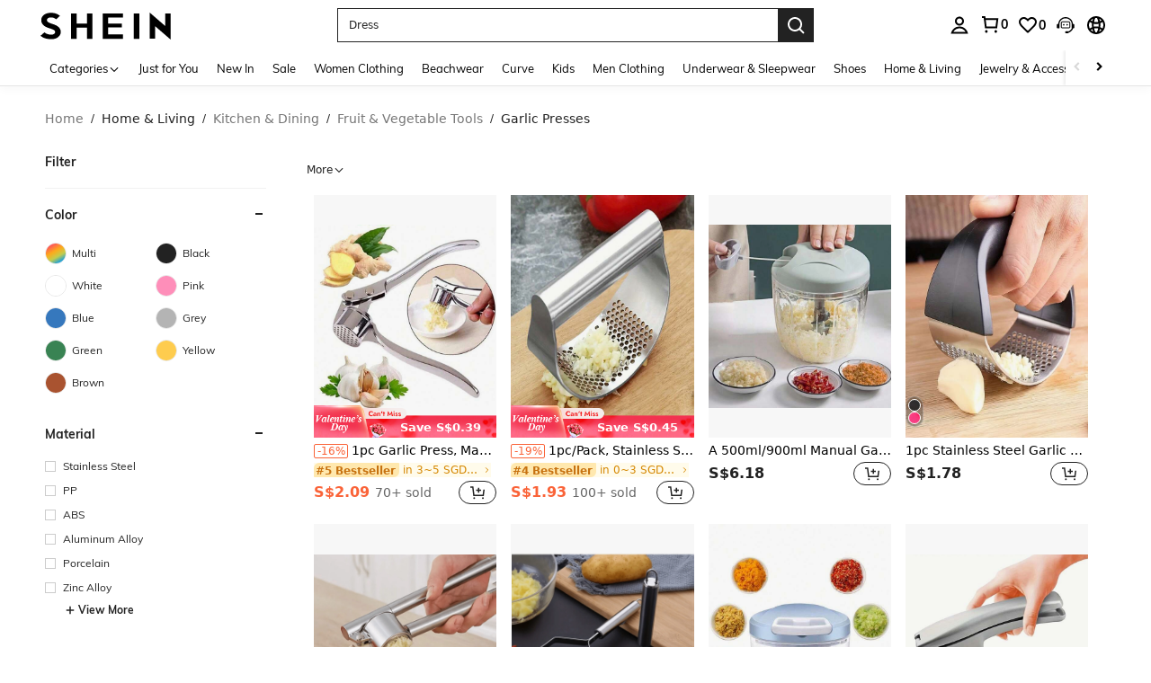

--- FILE ---
content_type: text/javascript; charset=utf-8
request_url: https://sg.shein.com/devices/v3/profile/web?callback=smCB_1770062713011&organization=FPNyuLhAtVnAeldjikus&smdata=W7N7Uu94bq%2BVmrg%2BpkkKvFefxqLelk%2BkCnU%2F4b3Ifk6lBBs4pNoiGZp%2FjLTIb5uyMYHl7ljoepY7hkO9O69aAAG5%2FRQcpIzWK%2Ffg2KNraSpVtILmq%2FEbuvDQeSEcqqvwtMhYnWsWYdMPIAJgiui1SwLWG4Pf7%2FH%2BculbN6U8R90ilLvIxnoDasMj6A8jtfqCRFwnDTQ9O9slsjC17D62VAMGtCauieKjg8tTDrkiiXbnB%2BYmRaCz73D0eKeaGD11Pgs2dth9LEKEBccnHaHE2rNowUYdTRcnjqkMW55ip%2Bv9gQDj6y4WN5950%2FvsPUg3sC9fpKbJ%2F7MYqfEwBaZjTy%2FiEZgqqOwQXLYwC8lFwb3d8gQ2SRfaUVaEjasxNBMoMkxFARPWSjtMy8rkflBKBOGEHeEY%2F1S8zxMoteb%2B0L06wdW4j%2BI4z9bqtdiTotrNuJnxvy3yYaZnF5En0eENxk%2BzyTCNp9D5VZMEQzWcZrEBY5lV3Z3zGfiLtuSB8BCbyLoOTZ%2FLJjlFT13HbqaLOhANv3CKCSQtA6DdVBaPIjeuF5jlijrQ47BKBmiOmce9hvkL2zUwLe4Lov0BeNfDvFDt%2B83YctAEUTXdD7SPUzNBhz58TsGawF7vRFQkuBtMm7ZDkAyeLys32fjLof9m%2FsK65AWVmRUc%2Fe25ZGSBsYpfMTQHAOg2r%2B7Yx7ikm9jj%2FnK%2BRpcORGkEXU%2BZ%2B0IuNgBnokWu1eTdE%2BYNhaYePJYkz8mSWmJ06j5MJzIMyA60HlM3rpkrJR1D%2Bn%2BRiopkhHoronPrRfZTiI6ACn3zf3QhGHQtkPrW0qkAuLp7nIyWxayKWm6Fri6yJeunKsJ0javbGN5qF6ugSaz%2FROChWb4gFD8Rqhpl4s29UZYSZXb1lBioqkVBYB2Gu%2B0w%2Bgd%2BJ8COBuzCg4KjELkeo06z%2Fyaefuct0TfCQnK0qbTlfEtH3XAEMLroF2joqKdZaNk6JEUItDf08ZCS1COVRlcNcppS2jnqcDWYXc5Urm90Ar9g8z00mx%2B7Pofcp9OZquPAMtSCCJr45zfMSdFptgSPJkRqQK0jbfq3QtauOc9c8Y1FEy14ONtPcAPEnj4V%2FLlx1uwxrA4H6UJn2HYUqUQNT1hj2yt2XFogrdmpm9oQmx8oteDwC2b2TdUe4iSPfpoQ24lLSlBu8Y6lcmZZzRRmkmkp74Sz%2BVQP1Lh5jBFxn6H5%2FClvHJxVoWHLQ%2FEzLANJJFxp1xVim8p83jBYCA5SYS6qzQIhifd6Mx4AqYrPaoQ9a2PGEwFLxYoAjrUnE9s1CGv5vMf4vM3qL5w1EDWlDTFtuWsWxPp4%2Fjw%3D%3D1487577677129&os=web&version=2.0.0
body_size: -191
content:
window['smCB_1770062713011'] && smCB_1770062713011({"code":1100,"detail":{"len":"12","sign":"kqnHTg5SnnBnnV8ta/7z7A==","timestamp":"1487582755342"},"requestId":"067f8b152d91cdae9021539625ff1d1a"})